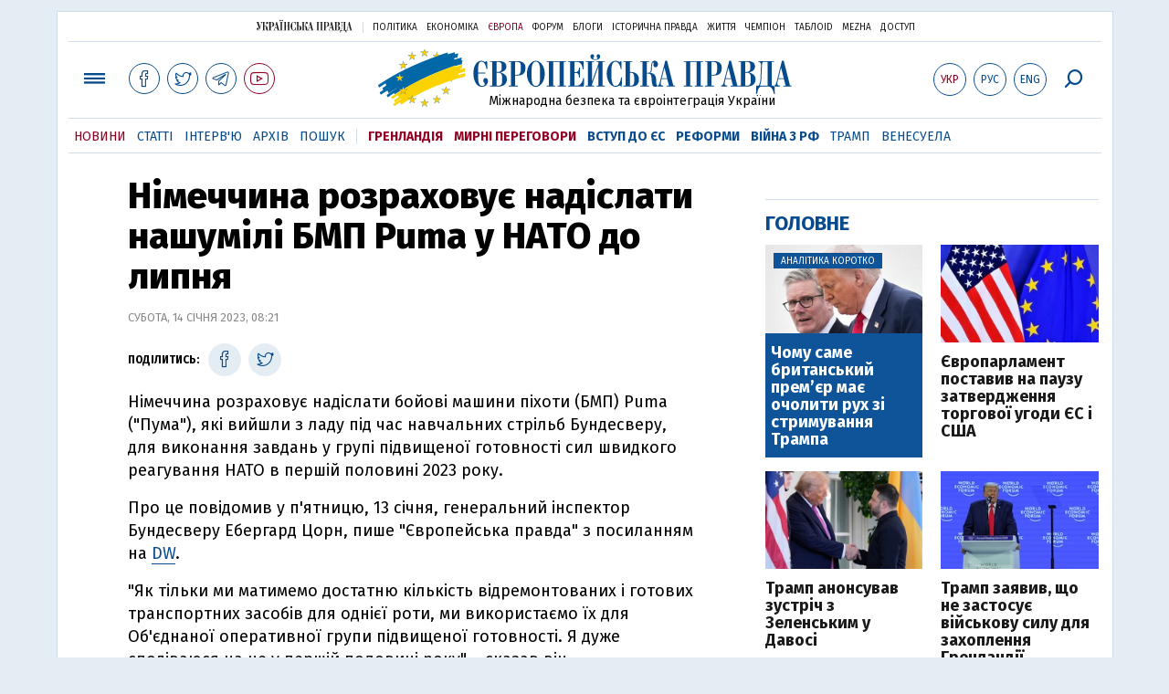

--- FILE ---
content_type: text/html; charset=utf-8
request_url: https://www.eurointegration.com.ua/news/2023/01/14/7154149/
body_size: 8379
content:
<!doctype html><html lang="uk"><head><script async src="https://cdn.onthe.io/io.js/BatfCWqbjmxr"></script>
<script>window._io_config=window._io_config||{},window._io_config["0.2.0"]=window._io_config["0.2.0"]||[],window._io_config["0.2.0"].push({page_url:"https://www.eurointegration.com.ua/news/2023/01/14/7154149/",page_url_canonical:"/news/2023/01/14/7154149/",page_title:"Німеччина розраховує надіслати нашумілі БМП Puma у НАТО до липня",page_type:"article",page_language:"ua",article_authors:[],article_categories:["Німеччина","Війна з РФ"],article_subcategories:["Німеччина","Війна з РФ"],article_type:"news",article_word_count:"257",article_publication_date:"Sat, 14 Jan 2023 08:21:09 +0200"})</script><title>Німеччина розраховує надіслати нашумілі БМП Puma у НАТО до липня | Європейська правда</title><meta name="viewport" content="width=device-width,initial-scale=1,maximum-scale=1,user-scalable=yes"><link href="https://fonts.googleapis.com/css?family=Fira+Sans:400,400i,700,700i,800,800i&amp;subset=cyrillic" rel="stylesheet"><link rel="stylesheet" href="/misc/v3/index.css?v=26"><link rel="stylesheet" href="/misc/v3/responsive.css?v=18"><script src="/misc/v3/jquery-1.9.1.min.js"></script>
<script src="/misc/v3/common.js?v=11"></script>
<script src="/misc/v3/matchMedia.js"></script>
<script src="/misc/v3/endless_ukr.js?v=3"></script><meta name="google-site-verification" content="tWwp9J-eMNf-6HWgQzkKELIHtAw9jQO63DHPWqBo-rc"><meta name="robots" content="index,follow"><link rel="canonical" href="https://www.eurointegration.com.ua/news/2023/01/14/7154149/"><link rel="amphtml" href="https://www.eurointegration.com.ua/news/2023/01/14/7154149/index.amp"><link rel="alternate" href="https://www.eurointegration.com.ua/news/2023/01/14/7154149/" hreflang="uk"><link rel="alternate" href="https://www.eurointegration.com.ua/rus/news/2023/01/14/7154149/" hreflang="ru"><meta property="og:title" content="Німеччина розраховує надіслати нашумілі БМП Puma у НАТО до липня"><meta property="og:type" content="politician"><meta property="og:url" content="https://www.eurointegration.com.ua/news/2023/01/14/7154149/"><meta property="og:image" content="https://img.eurointegration.com.ua/images/doc/f/3/f39b436-2021-06-29-rheinmetall-puma-munster.jpg"><meta property="og:site_name" content="Європейська правда"><meta property="fb:app_id" content="552500884859152"><meta property="og:description" content="Німеччина розраховує надіслати бойові машини піхоти (БМП) Puma (“Пума”), які вийшли з ладу під час навчальних стрільб Бундесверу, для виконання завдань у групі підвищеної готовності сил швидкого реагування НАТО в першій половині 2023 року. "><meta name="twitter:card" content="summary_large_image"><meta name="twitter:site" content="@EuropeanPravda"><meta name="twitter:title" content="Німеччина розраховує надіслати нашумілі БМП Puma у НАТО до липня"><meta name="twitter:description" content="Німеччина розраховує надіслати бойові машини піхоти (БМП) Puma (“Пума”), які вийшли з ладу під час навчальних стрільб Бундесверу, для виконання завдань у групі підвищеної готовності сил швидкого реагування НАТО в першій половині 2023 року. "><meta name="twitter:image:src" content="https://img.eurointegration.com.ua/images/doc/f/3/f39b436-2021-06-29-rheinmetall-puma-munster.jpg"><script type="application/ld+json">{"@context":"https://schema.org","@type":"NewsArticle","headline":"Німеччина розраховує надіслати нашумілі БМП Puma у НАТО до липня","name":"Німеччина розраховує надіслати нашумілі БМП Puma у НАТО до липня","datePublished":"2023-01-14T08:21:09+02:00","dateModified":"2023-01-14T08:21:09+02:00","description":"Німеччина розраховує надіслати бойові машини піхоти (БМП) Puma (“Пума”), які вийшли з ладу під час навчальних стрільб Бундесверу, для виконання завдань у групі підвищеної готовності сил швидкого реагування НАТО в першій половині 2023 року. ","mainEntityOfPage":{"@type":"WebPage","@id":"https://www.eurointegration.com.ua/news/2023/01/14/7154149/"},"author":{"@type":"Organization","name":"Європейська правда"},"image":{"@type":"ImageObject","url":"https://img.eurointegration.com.ua/images/doc/f/3/f39b436-2021-06-29-rheinmetall-puma-munster.jpg","width":750,"height":500},"publisher":{"@type":"Organization","name":"Європейська правда","logo":{"@type":"ImageObject","url":"https://img.eurointegration.com.ua/images/publisher-euro-logo.png","width":445,"height":60}}}</script><link title type="application/rss+xml" rel="alternate" href="http://www.eurointegration.com.ua/rss/"><link rel="shortcut icon" href="/favicon.ico"><style>.thumb-wrap{position:relative;padding-bottom:56.25%;height:0;overflow:hidden}.thumb-wrap iframe{position:absolute;top:0;left:0;width:100%;height:100%;border-width:0;outline-width:0}.jc-right:before{content:"\e60e"}.jc-left:before{content:"\e60d"}</style><style type="text/css"><!--.zoomimg:after{background-image:url(https://www.eurointegration.com.ua/files/2/f/2f3dee0-zoom1.svg)!important}@media screen and (min-width:921px){.top_all_sections .top_menu__link:first-child{margin-left:12px;margin-right:12px}.top_options .top_options__item:last-child{margin-left:12px;margin-right:12px}}@media screen and (max-width:600px){.post__social__item{width:36px;min-width:36px}}@media screen and (min-width:780px) and (max-width:920px){.post__social__item{min-width:36px}}.layout_section_inner .content_column{width:95%}@media screen and (max-width:920px){.modal_local{top:98px!important}}.article_main .article__date{font:12px/1.3em fira sans,Arial,sans-serif}.article_img .article__media{margin-right:10px}@media screen and (max-width:920px){.layout_news_inner .right_column_content{display:none}}.article_story_grid .article__date{font:12px/1.3em fira sans,Arial,sans-serif}.article_main .article__subtitle{font:17px/1.1em fira sans,Arial,sans-serif}.article_story_grid .article__title a:after{margin:0 10px}.article_choice .article__title a:after{margin:0 10px}.label{font:22px/1em fira sans,Arial,sans-serif;font-weight:700}.common_content_articles .label{padding-bottom:14px}.news>div.article_img:first-child{margin-top:10px}.post__text ol{list-style:decimal;display:block;margin-block-start:0;margin-block-end:1em;margin-inline-start:0;margin-inline-end:0;padding-inline-start:20px;padding-left:32px}.post__text ol li{position:relative;padding:10px 0 10px 10px}.post__text ul{list-style:none;display:block;margin-block-start:0;margin-block-end:1em;margin-inline-start:0;margin-inline-end:0;padding-inline-start:20px}.post__text ul li{position:relative;padding:10px 0 10px 10px}.post__text ul li:before{content:'';width:9px;height:9px;border-radius:50%;background:#111;position:absolute;left:-18px;top:18px;z-index:2}.advtext_mob{display:block;font-family:proxima_nova_rgregular,Arial,sans-serif;font-size:9px;color:#bbb;text-transform:uppercase;text-align:left;margin-top:5px;margin-bottom:5px}@media screen and (min-width:500px){.advtext_mob{display:none}}.fb_iframe_widget_fluid_desktop,.fb_iframe_widget_fluid_desktop span,.fb_iframe_widget_fluid_desktop iframe{width:100%!important}@media screen and (max-width:920px){.article__topic{width:100%;padding:12px 0;float:none}}.modal-content{font-family:fira,Arial,sans-serif;font-weight:600}@media screen and (max-width:640px){.all-menu__additional{display:block;width:100%;margin-top:10px}.modal_local{overflow:auto;height:100vh}}@media screen and (min-width:1024px){.block_post_small{width:705px;margin:0 auto}}.post__photo img{width:100%;height:auto}.block_side_banner>*{display:none}.block_side_banner>*:not(script):not(style){display:block;margin:0 auto 15px}.post__text h3,.post__text h3 b,.post__text h3 strong,.header1,.header1 b,.header1 strong{font:25px/1.1em fira,Arial,sans-serif;font-weight:600;margin:15px 0 10px;text-align:left!important;background:0 0}.hl,.left_border{background:#e5edf4;padding:20px!important;margin:10px -15px;font-size:19px;line-height:1.3em}.hl_info{background:#fff;border:#cfddeb 1px solid;color:#444;padding:15px!important;margin:10px -15px 10px 15px;font-size:15px}.top_content_article .article_main{height:calc(100% – 15px)}.post__text h3,.post__text h3 b,.post__text h3 strong,.header1,.header1 b,.header1 strong{font:25px/1.1em fira sans,Arial,sans-serif}.post__service_bottom{margin-bottom:20px}.header1,.header1 b,.header1 strong{font-weight:700}--></style><script>$(document).ready(function(){moveTopBanner()}),$(window).resize(function(){moveTopBanner()}).resize();function moveTopBanner(){var $div,mq=window.matchMedia("(min-width: 920px)");mq.matches?($div=$(".top_content > .unit_fpage-banner"),console.log("1"),$div.length&&($div.remove(),$div.eq(0).prependTo(".common_content_articles"))):($div=$(".common_content_articles > .unit_fpage-banner"),console.log("2"),$div.length&&($div.remove(),$div.eq(0).appendTo(".top_content")))}</script><style>.top_content .unit_fpage-banner{order:1;width:100%;padding-left:12px;padding-right:12px}</style><script>(function(i,s,o,g,r,a,m){i.GoogleAnalyticsObject=r,i[r]=i[r]||function(){(i[r].q=i[r].q||[]).push(arguments)},i[r].l=1*new Date,a=s.createElement(o),m=s.getElementsByTagName(o)[0],a.async=1,a.src=g,m.parentNode.insertBefore(a,m)})(window,document,"script","//www.google-analytics.com/analytics.js","ga"),ga("create","UA-554376-13","auto"),ga("send","pageview")</script><script async src="https://pagead2.googlesyndication.com/pagead/js/adsbygoogle.js?client=ca-pub-4177955927398446" crossorigin="anonymous"></script><style>.post__text h2{padding:18px 0 10px;font-size:30px;line-height:1.15em}@media screen and (max-width:480px){.post__text h2{font-size:24px}}</style></head><body><div class="unit_header-banner"></div><header class="header"><div class="layout"><nav class="block block_project_menu"><ul class="project_menu layout_width"><li class="project_menu__item"><a href="//www.pravda.com.ua" class="main_up_logo_ukr">Українська правда</a><li class="project_menu__item"><span class="project_menu__spacer"></span><li class="project_menu__item"><a href="//www.pravda.com.ua" class="project_menu__link">Політика</a><li class="project_menu__item"><a href="//www.epravda.com.ua" class="project_menu__link">Економіка</a><li class="project_menu__item"><a href="//www.eurointegration.com.ua" class="project_menu__link project_menu__link_active">Європа</a><li class="project_menu__item"><a href="//forum.pravda.com.ua" class="project_menu__link">Форум</a><li class="project_menu__item"><a href="//blogs.pravda.com.ua" class="project_menu__link">Блоги</a><li class="project_menu__item"><a href="//www.istpravda.com.ua" class="project_menu__link">Історична правда</a><li class="project_menu__item"><a href="//life.pravda.com.ua" class="project_menu__link">Життя</a><li class="project_menu__item"><a href="//champion.com.ua" class="project_menu__link">Чемпіон</a><li class="project_menu__item"><a href="//tabloid.pravda.com.ua" class="project_menu__link">ТаблоID</a><li class="project_menu__item"><a href="//mezha.media/" class="project_menu__link">Mezha</a><li class="project_menu__item"><a href="//dostup.pravda.com.ua" class="project_menu__link">Доступ</a></ul></nav><div class="header__content"><div class="layout__inner_head"><div class="top_all_sections"><a class="top_menu__link modal_menu_open menu-link" onclick=return!1><span class="icon-menu"></span></a>
<a href="https://www.facebook.com/eupravda" target="_blank" class="top__social__item"><span class="icon-facebook"></span></a>
<a href="https://twitter.com/EuropeanPravda" target="_blank" class="top__social__item"><span class="icon-twitter"></span></a>
<a href="https://t.me/EurointegrationComUA" target="_blank" class="top__social__item"><span class="icon-telegram"></span></a>
<a href="https://www.youtube.com/@EuroPravda" target="_blank" class="top__social__item top__social__item_red"><span class="icon-youtube"></span></a></div><div class="top_options"><a href="/news/2023/01/14/7154149/" class="top_options__item top_options__item_active top_options__item_lang"><span class="options_text">Укр</span></a>
<a href="/rus/news/2023/01/14/7154149/" class="top_options__item top_options__item_lang"><span class="options_text">Рус</span></a>
<a href="/eng/" class="top_options__item top_options__item_lang"><span class="options_text">Eng</span></a>
<a href="https://www.eurointegration.com.ua/search/" onclick=return!1 class="top_options__item top_options__item_search modal_search_open search-link"><span class="icon-search"></span></a></div><div class="main_logo"><h1><a class="main_logo__link" href="/"><span class="main_logo__symbol"></span><span class="main_logo__image_ukr">Європейська правда</span></a></h1><div class="main_logo__description">Міжнародна безпека та євроінтеграція України</div></div></div><div data-vr-zone="Mobile main menu" class="modal_menu modal_local"><div class="close-link-menu"><div><a onclick=return!1 href><span class="icon-close"></span></a></div></div><div class="layout"><div class="layout__inner"><div class="wide-nav"><ul class="all-menu__main"><li data-vr-contentbox="Новини" data-vr-contentbox-url="/news/" class="all-menu__main__item"><a data-vr-headline href="/news/" class="all-menu__main__link">Новини</a><li data-vr-contentbox="Теми" data-vr-contentbox-url="/tags/" class="all-menu__main__item"><a data-vr-headline href="/tags/" class="all-menu__main__link">Теми</a><li data-vr-contentbox="Статті" data-vr-contentbox-url="/articles/" class="all-menu__main__item"><a data-vr-headline href="/articles/" class="all-menu__main__link">Статті</a><li data-vr-contentbox="Інтерв'ю" data-vr-contentbox-url="/interview/" class="all-menu__main__item"><a data-vr-headline href="/interview/" class="all-menu__main__link">Інтерв'ю</a><li data-vr-contentbox="Колонки" data-vr-contentbox-url="/experts/" class="all-menu__main__item"><a data-vr-headline href="/experts/" class="all-menu__main__link">Колонки</a><li data-vr-contentbox="Архів" data-vr-contentbox-url="/archives/" class="all-menu__main__item"><a data-vr-headline href="/archives/" class="all-menu__main__link">Архів</a><li data-vr-contentbox="Пошук" data-vr-contentbox-url="/search/" class="all-menu__main__item"><a data-vr-headline href="/search/" class="all-menu__main__link">Пошук</a></ul><ul class="all-menu__sections"><li class="all-menu__sections__item"><a href="/tags/5f117c6c1f271/" class="all-menu__sections__link top_menu__link_selected_red">Гренландія</a><li class="all-menu__sections__item"><a href="/tags/peace-talks/" class="all-menu__sections__link top_menu__link_selected_red">Мирні переговори</a><li class="all-menu__sections__item"><a href="/tags/eu-ukraine/" class="all-menu__sections__link">Вступ до ЄС</a><li class="all-menu__sections__item"><a href="/tags/reforms/" class="all-menu__sections__link">Реформи</a><li class="all-menu__sections__item"><a href="/tags/russian-crisis/" class="all-menu__sections__link">Війна з РФ</a><li class="all-menu__sections__item"><a href="/tags/trump/" class="all-menu__sections__link">Трамп</a><li class="all-menu__sections__item"><a href="/tags/venezuela/" class="all-menu__sections__link">Венесуела</a></ul><ul class="all-menu__additional"><li class="all-menu__additional__item"><a href="//www.pravda.com.ua" class="all-menu__additional__link">Українська правда</a><li class="all-menu__additional__item"><a href="//www.epravda.com.ua" class="all-menu__additional__link">Економіка</a><li class="all-menu__additional__item"><a href="//www.eurointegration.com.ua" class="all-menu__additional__link all-menu__additional__link_active">Європа</a><li class="all-menu__additional__item"><a href="//forum.pravda.com.ua" class="all-menu__additional__link">Форум</a><li class="all-menu__additional__item"><a href="//blogs.pravda.com.ua" class="all-menu__additional__link">Блоги</a><li class="all-menu__additional__item"><a href="//www.istpravda.com.ua" class="all-menu__additional__link">Історична правда</a><li class="all-menu__additional__item"><a href="//life.pravda.com.ua" class="all-menu__additional__link">Життя</a><li class="all-menu__additional__item"><a href="//tabloid.pravda.com.ua" class="all-menu__additional__link">ТаблоID</a><li class="all-menu__additional__item"><a href="//mezha.media/" class="all-menu__additional__link">Mezha</a><li class="all-menu__additional__item"><a href="//dostup.pravda.com.ua" class="all-menu__additional__link">Доступ</a></ul><div class="menu-social"><a class="menu-social__item" href="https://www.facebook.com/eupravda" target="_blank"><span class="icon-facebook"></span></a>
<a class="menu-social__item" href="https://twitter.com/EuropeanPravda" target="_blank"><span class="icon-twitter"></span></a>
<a class="menu-social__item" href="https://t.me/EurointegrationComUA" target="_blank"><span class="icon-telegram"></span></a>
<a class="menu-social__item menu-social__item_red" href="https://www.youtube.com/@EuroPravda" target="_blank"><span class="icon-youtube"></span></a></div></div></div></div></div><div class="modal modal_search modal_local"><div class="close-link close-link-search"><div><a onclick=return!1 href><span class="icon-close"></span></a></div></div><div class="layout"><div class="dialog dialog_search"><div class="search-container"><form action="https://www.eurointegration.com.ua/search/" method="get"><div class="search-form"><div><input name="search" class="search-field" type="text" placeholder="Що ви шукаєте?"></div><div><input class="search-button" type="submit" value="Знайти"></div></div></form></div></div></div></div></div><div id="current_id" style="display:none">7154149</div><nav data-vr-zone="Main menu" class="block block_menu"><div class="layout__width"><div class="nav-wrapper priority-nav"><ul class="top_menu"><li data-vr-contentbox="Новини" data-vr-contentbox-url="/news/" class="top_menu__item"><a data-vr-headline href="/news/" class="top_menu__link top_menu__link_active">Новини</a><li data-vr-contentbox="Статті" data-vr-contentbox-url="/articles/" class="top_menu__item"><a data-vr-headline href="/articles/" class="top_menu__link">Статті</a><li data-vr-contentbox="Інтерв'ю" data-vr-contentbox-url="/interview/" class="top_menu__item"><a data-vr-headline href="/interview/" class="top_menu__link">Інтерв'ю</a><li data-vr-contentbox="Архів" data-vr-contentbox-url="/archives/" class="top_menu__item"><a data-vr-headline href="/archives/" class="top_menu__link">Архів</a><li data-vr-contentbox="Пошук" data-vr-contentbox-url="/search/" class="top_menu__item"><a data-vr-headline href="/search/" class="top_menu__link">Пошук</a><li class="top_menu__item"><span class="top_menu__spacer"></span><li class="top_menu__item"><a href="/tags/5f117c6c1f271/" id="7112246" class="top_menu__link top_menu__link_selected_red">Гренландія</a><li class="top_menu__item"><a href="/tags/peace-talks/" id="7205977" class="top_menu__link top_menu__link_selected_red">Мирні переговори</a><li class="top_menu__item"><a href="/tags/eu-ukraine/" id="7134960" class="top_menu__link top_menu__link_selected">Вступ до ЄС</a><li class="top_menu__item"><a href="/tags/reforms/" id="7212963" class="top_menu__link top_menu__link_selected">Реформи</a><li class="top_menu__item"><a href="/tags/russian-crisis/" id="7133593" class="top_menu__link top_menu__link_selected">Війна з РФ</a><li class="top_menu__item"><a href="/tags/trump/" id="7079497" class="top_menu__link">Трамп</a><li class="top_menu__item"><a href="/tags/venezuela/" id="7092440" class="top_menu__link">Венесуела</a></ul></div></div></nav></div></div></header><div class="layout layout_main layout_news" id="endless7154149"><div class="layout_news_inner"><div class="article_content"><div class="content_news_column"><article class="post"><header class="post__header"><h1 class="post__title">Німеччина розраховує надіслати нашумілі БМП Puma у НАТО до липня</h1><div class="post__time">Субота, 14 січня 2023, 08:21</div></header><div class="block_post"><aside class="post__service"><div class="post__statistic"></div><script type="text/javascript">function fb_share(share_url){FB.ui({method:"share",href:share_url},function(){})}function tw_share(share_url,share_title){var loc=share_url,title=encodeURIComponent(share_title);window.open("https://twitter.com/share?url="+loc+"&text="+encodeURIComponent(share_title)+"&via=EuropeanPravda&","twitterwindow","height=450, width=550, top="+($(window).height()/2-225)+", left="+$(window).width()/2+", toolbar=0, location=0, menubar=0, directories=0, scrollbars=0")}</script><div class="post__social post__social_top"><span class="post__social_text">Поділитись:</span>
<a href="https://www.facebook.com/sharer/sharer.php?u=https://www.eurointegration.com.ua/news/2023/01/14/7154149/" class="post__social__item post__social__item_facebook" target="_blank"><span class="icon icon-facebook"></span></a>
<a href onclick='return tw_share("https://www.eurointegration.com.ua/news/2023/01/14/7154149/","Німеччина розраховує надіслати нашумілі БМП Puma у НАТО до липня"),!1' class="post__social__item post__social__item_twitter"><span class="icon icon-twitter"></span></a></div></aside><div class="post__text" data-io-article-url="https://www.eurointegration.com.ua/news/2023/01/14/7154149/"><p>Німеччина розраховує надіслати бойові машини піхоти (БМП) Puma ("Пума"), які вийшли з ладу під час навчальних стрільб Бундесверу, для виконання завдань у групі підвищеної готовності сил швидкого реагування НАТО в першій половині 2023 року.&nbsp;<p>Про це повідомив у п'ятницю, 13 січня, генеральний інспектор Бундесверу Ебергард Цорн, пише "Європейська правда" з посиланням на <a href="https://www.dw.com/uk/bmp-puma-nadijdut-do-nato-v-persij-polovini-roku-bundesver/a-64389962" target="_blank">DW</a>.<p>"Як тільки ми матимемо достатню кількість відремонтованих і готових транспортних засобів для однієї роти, ми використаємо їх для Об'єднаної оперативної групи підвищеної готовності. Я дуже сподіваюся на це у першій половині року", - cказав він.<div class="article__topic"><div class="article__topic__title"></div><div class="article article_topic"><div class="article__title"><a href="/news/2022/12/19/7152749/">Німеччина не закуповуватиме БМП Puma, поки не усунуть технічні несправності</a></div></div></div><p><div class="main_300_banner_mobile"></div><p>Також у Німеччині розраховують на БМП Puma для власних потреб, повідомила міністерка оборони Крістіне Ламбрехт. Утім, промисловість і Бундесвер мають "домашнє завдання", передає її слова агентство dpa.<p>Puma мали з 2023 року надійти до складу групи підвищеної готовності НАТО, яку Німеччина цього року очолює. Однак 17 грудня 2022 року під час навчальних стрільб<a href="/news/2022/12/18/7152706/"><strong> вийшли з ладу всі 18 БМП,</strong></a> які брали в них участь.<p>Це далеко не перший випадок проблем з експлуатацією машин, але найбільш значущий. Від початку поставок у 2015 році проблеми з цією технікою не закінчуються, за що журналісти охрестили її "БМП-невдахою".<p>Після інциденту Ламбрехт розпорядилася відсторонити БМП від використання в групі НАТО, заморозити закупівлі нових "Пум", зупинити модернізацію тих, які вже стоять на озброєнні.&nbsp;<p>Тим часом ЗМІ стверджують, що <a href="/news/2022/12/20/7152806/"><strong>Бундесвер має величезні проблеми</strong></a> з несправністю техніки в усіх родах військ, а також значний брак боєприпасів. Зокрема лише 34% самохідних артилерійських гаубиць Panzerhaubitze 2000 є справними, а військам не вистачає боєприпасів на 20 мільярдів євро.<p>За даними ЗМІ, очільниця міністерства оборони Німеччини Крістіне Ламбрехт<a href="/news/2023/01/13/7154141/"><strong> вирішила піти у відставку</strong></a> з посади міністра оборони вже наступного тижня.<p></div><div class="post__subscribe_bottom"><div class="post__subscribe_text">Підписуйся на "Європейську правду"!</div><div class="post__subscribe_wrapper"><a class="post__subscribe__item" href="https://www.facebook.com/eupravda" target="_blank"><span class="icon-facebook"></span></a>
<a class="post__subscribe__item" href="https://twitter.com/EuropeanPravda" target="_blank"><span class="icon-twitter"></span></a>
<a class="post__subscribe__item" href="https://t.me/EurointegrationComUA" target="_blank"><span class="icon-telegram"></span></a>
<a class="post__subscribe__item post__subscribe__item_red" href="https://www.youtube.com/@EuroPravda" target="_blank"><span class="icon-youtube"></span></a></div></div><div class="post__report">Якщо ви помітили помилку, виділіть необхідний текст і натисніть Ctrl + Enter, щоб повідомити про це редакцію.</div><div class="post__tags"><span class="post__tags__item"><a href="/tags/deutschland/">Німеччина</a></span>
<span class="post__tags__item"><a href="/tags/russian-crisis/">Війна з РФ</a></span></div><div class="advtext">Реклама:</div><ins class="adsbygoogle" style="display:block" data-ad-client="ca-pub-4177955927398446" data-ad-slot="7086911854" data-ad-format="auto" data-full-width-responsive="true"></ins>
<script>(adsbygoogle=window.adsbygoogle||[]).push({})</script><aside class="block_choice_mobile"></aside><div class="article_300_banner_mobile"></div><a name="comments"></a><div class="fb-comments" data-href="https://www.eurointegration.com.ua/news/2023/01/14/7154149/" data-width="100%" data-numposts="2" data-colorscheme="light"></div></div></article></div></div><aside class="right_article_column"><div class="right_column_content"><div class="main_300_banner"><div class="block_side_banner"></div></div><div class="block_news block_news_side_top"><h2 class="label"><span>Головне</span></h2><div class="block_news_side_top__inner"><div class="article article_choice article_choice_bg"><div class="article__body"><div class="article__media"><img src="https://img.eurointegration.com.ua/images/doc/b/c/bcba05b-starmer-2.jpg" alt class="article__img" width="220" height="124"><div class="article__label"><span>Аналітика коротко</span></div></div><h3 class="article__title"><a href="/news/2026/01/21/7229556/">Чому саме британський прем’єр має очолити рух зі стримування Трампа</a></h3></div></div><div class="article article_choice"><div class="article__body"><div class="article__media"><img src="https://img.eurointegration.com.ua/images/doc/c/0/c065f64-0e21ba7---------------2026-01-18-110814220.jpg" alt class="article__img" width="220" height="136"></div><h3 class="article__title"><a href="/news/2026/01/21/7229545/">Європарламент поставив на паузу затвердження торгової угоди ЄС і США</a></h3></div></div><div class="article article_choice"><div class="article__body"><div class="article__media"><img src="https://img.eurointegration.com.ua/images/doc/d/e/de97bdd-----.jpg" alt class="article__img" width="220" height="136"></div><h3 class="article__title"><a href="/news/2026/01/21/7229539/">Трамп анонсував зустріч з Зеленським у Давосі</a></h3></div></div><div class="article article_choice"><div class="article__body"><div class="article__media"><img src="https://img.eurointegration.com.ua/images/doc/a/3/a331eda-2026-01-21t135447z-1843791978-rc2p5jaihz4e-rtrmadp-3-davos-meeting-trump.jpg" alt class="article__img" width="220" height="136"></div><h3 class="article__title"><a href="/news/2026/01/21/7229538/">Трамп заявив, що не застосує військову силу для захоплення Гренландії</a></h3></div></div></div></div><div class="block_news block_news_side"><div class="block__head"><h2 class="label"><a href="/news/">Останні новини</a></h2></div><div class="news"><div class="article article_news"><div class="article__time">20:50</div><div class="article__title"><a href="/news/2026/01/21/7229560/">Міністр оборони Британії: не забуваймо, що наш противник – це Росія</a></div></div><div class="article article_news"><div class="article__time">20:04</div><div class="article__title"><a href="/news/2026/01/21/7229559/">Орендована Швецією в’язниця в Естонії чекає перших шведських в’язнів у другій половині року</a></div></div><div class="article article_news"><div class="article__time">20:01</div><div class="article__title"><a href="/news/2026/01/21/7229558/">В Іспанії профспілка залізничників оголосила страйк після смертельної аварії потягів</a></div></div><div class="article article_news"><div class="article__time">19:30</div><div class="article__title"><a href="/news/2026/01/21/7229557/">У Німеччині – резонанс через абсурдні претензії до чоловіка, що кидав скарги за погане паркування</a></div></div><div class="article article_news"><div class="article__time">19:20</div><div class="article__title"><a href="/news/2026/01/21/7229555/">В Європарламенті виступили за рішучу відповідь ЄС на тарифи Трампа</a></div></div><div class="article article_news"><div class="article__time">19:07</div><div class="article__title"><a href="/news/2026/01/21/7229554/">Келлог: якщо Україна переживе цю зиму&nbsp;&ndash; перевага буде на її боці</a></div></div><div class="article article_news article_img"><div class="article__media"><img src="https://img.eurointegration.com.ua/images/doc/b/c/bcba05b-starmer-2.jpg" alt class="article__img" width="220" height="124"></div><div class="article__title"><a href="/news/2026/01/21/7229556/"><em>Аналітика коротко</em>Чому саме британський прем’єр має очолити рух зі стримування Трампа</a></div></div></div><div class="link_more"><a href="/news/">Усі новини</a></div></div><div data-vr-zone="Choice" class="block_news block_choice_side"><h2 class="label"><span>Вибір редактора</span></h2><div class="block_choice_side__inner"><div data-vr-contentbox='"Ліквідація Молдови" чи план вступу в ЄС? Навіщо Санду заговорила про приєднання до Румунії' data-vr-contentbox-url="/articles/2026/01/14/7229005/" class="article article_story_grid"><div class="article__body"><div class="article__media"><img src="https://img.eurointegration.com.ua/images/doc/a/9/a95c5ef-sandu-dan-unirea-705_400x224.jpg" width="400" height="224" alt class="article__img"></div><div class="article__content"><h3 class="article__title"><a data-vr-headline href="/articles/2026/01/14/7229005/">"Ліквідація Молдови" чи план вступу в ЄС? Навіщо Санду заговорила про приєднання до Румунії</a></h3><div class="article__date">14 січня 2026 — <a href="/authors/sydorenko/">Сергій Сидоренко</a>, Європейська правда</div></div></div></div></div></div></div></aside></div><div class="news_divide-banner"></div></div><div id="this_page" style="display:none">7154149</div><div id="ids" style="display:none"></div><div id="endless"></div><script type="text/javascript" src="https://platform.twitter.com/widgets.js"></script>
<script>var url_title_arr=[];url_title_arr[7154149]=[],url_title_arr[7154149].url="https://www.eurointegration.com.ua/news/2023/01/14/7154149/",url_title_arr[7154149].title="Німеччина розраховує надіслати нашумілі БМП Puma у НАТО до липня"</script><footer class="footer" id="footer"><div class="layout layout__inner_footer"><div class="footer__content"><div class="bottom_logo"><span class="bottom_logo__image_ukr">Європейська правда</span></div><div class="footer__text"><p>© 2014-2022, Європейська правда, eurointegration.com.ua <b>(<a href="https://www.eurointegration.com.ua/about/"><u>детальніше про нас</u></a>)</b>.<br>E-mail&nbsp;редакції:&nbsp;<a href="mailto:editors@eurointegration.com.ua">editors@eurointegration.com.ua</a><p>Використання новин з сайту дозволено лише за умови посилання (гіперпосилання) на "Європейську правду", www.eurointegration.com.ua. Републікація повного тексту статей, інтерв'ю та колонок - <b>заборонена</b>.<p>Матеріали з позначкою <b>PROMOTED</b> або <b>ЗА ПІДТРИМКИ</b> публікуються на правах реклами.<p>Проєкт втілюється за підтримки міжнародних донорів, основне фінансування надає <b>National Endowment for Democracy</b>. Донори не мають впливу на зміст публікацій та можуть із ними не погоджуватися, відповідальність за оцінки несе виключно редакція.<table style="width:90%;margin-left:auto;margin-right:auto"><tbody><tr><td><div class="image-box image-box_center" style="max-width:1500px"><table><tr><td><img alt="&nbsp;" src="https://img.eurointegration.com.ua/images/doc/f/6/f65a6d1-ned.gif" title><td><a href=https://www.eurointegration.com.ua/articles/2023/02/1/7158266/><img alt="&nbsp;" src="https://img.eurointegration.com.ua/images/doc/3/f/3f00452-usaid-ukr.png" title></a><td><img alt="&nbsp;" src="https://img.eurointegration.com.ua/images/doc/2/2/227f088-logo-irf-ukr.png" title><td><img alt="&nbsp;" src="https://img.eurointegration.com.ua/images/doc/4/1/415abd5-logo-eu-ukr.png" title></table></div></table></div><div class="footer__social"><a href="https://www.facebook.com/eupravda" target="_blank" class="footer__social__item"><span class="icon-facebook"></span><span class="footer__social__item_follows">16,8k</span></a>
<a href="https://twitter.com/EuropeanPravda" target="_blank" class="footer__social__item"><span class="icon-twitter"></span><span class="footer__social__item_follows">20k</span></a>
<a href="/rss-info/" target="_blank" class="footer__social__item"><span class="icon-rss"></span></a></div><div></div></div></div></footer><script src="/misc/v3/priority-nav.js"></script>
<script>$(document).ready(function(){var wrapper=document.querySelector(".nav-wrapper"),nav=priorityNav.init({mainNavWrapper:".nav-wrapper",mainNav:".top_menu",navDropdownLabel:"...",navDropdownClassName:"nav__dropdown",navDropdownToggleClassName:"nav__dropdown-toggle"})})</script><div id="fb-root"></div><script>window.fbAsyncInit=function(){FB.init({appId:"552500884859152",autoLogAppEvents:!0,xfbml:!0,version:"v2.12"})},function(d,s,id){var js,fjs=d.getElementsByTagName(s)[0];if(d.getElementById(id))return;js=d.createElement(s),js.id=id,js.src="https://connect.facebook.net/uk_UA/sdk.js#xfbml=1&version=v2.12&appId=552500884859152&autoLogAppEvents=1",fjs.parentNode.insertBefore(js,fjs)}(document,"script","facebook-jssdk")</script><script async src='https://cdn.onthe.io/io.js/BatfCWqbjmxr'></script>
<script type="text/javascript" src="/misc/v2/erukr.js?v=2"></script>
<script type="text/javascript">var pp_gemius_identifier="zCgwPbB4p7cScqACXT63n.Vn7MPF0kPxXdwVvDIYF3..K7";function gemius_pending(i){window[i]=window[i]||function(){var x=window[i+"_pdata"]=window[i+"_pdata"]||[];x[x.length]=Array.prototype.slice.call(arguments,0)}}(function(cmds){for(var c;c=cmds.pop();)gemius_pending(c)})(["gemius_cmd","gemius_hit","gemius_event","gemius_init","pp_gemius_hit","pp_gemius_event","pp_gemius_init"]),window.pp_gemius_cmd=window.pp_gemius_cmd||window.gemius_cmd,function(d,t){try{var gt=d.createElement(t),s=d.getElementsByTagName(t)[0],l="http"+(location.protocol=="https:"?"s":"");gt.setAttribute("async","async"),gt.setAttribute("defer","defer"),gt.src=l+"://gaua.hit.gemius.pl/xgemius.min.js",s.parentNode.insertBefore(gt,s)}catch{}}(document,"script")</script></body></html>

--- FILE ---
content_type: text/html; charset=utf-8
request_url: https://www.google.com/recaptcha/api2/aframe
body_size: 266
content:
<!DOCTYPE HTML><html><head><meta http-equiv="content-type" content="text/html; charset=UTF-8"></head><body><script nonce="sgLx07LUISfyWLTg8PqrnQ">/** Anti-fraud and anti-abuse applications only. See google.com/recaptcha */ try{var clients={'sodar':'https://pagead2.googlesyndication.com/pagead/sodar?'};window.addEventListener("message",function(a){try{if(a.source===window.parent){var b=JSON.parse(a.data);var c=clients[b['id']];if(c){var d=document.createElement('img');d.src=c+b['params']+'&rc='+(localStorage.getItem("rc::a")?sessionStorage.getItem("rc::b"):"");window.document.body.appendChild(d);sessionStorage.setItem("rc::e",parseInt(sessionStorage.getItem("rc::e")||0)+1);localStorage.setItem("rc::h",'1769021742286');}}}catch(b){}});window.parent.postMessage("_grecaptcha_ready", "*");}catch(b){}</script></body></html>

--- FILE ---
content_type: text/plain
request_url: https://www.google-analytics.com/j/collect?v=1&_v=j102&a=89110462&t=pageview&_s=1&dl=https%3A%2F%2Fwww.eurointegration.com.ua%2Fnews%2F2023%2F01%2F14%2F7154149%2F&ul=en-us%40posix&dt=%D0%9D%D1%96%D0%BC%D0%B5%D1%87%D1%87%D0%B8%D0%BD%D0%B0%20%D1%80%D0%BE%D0%B7%D1%80%D0%B0%D1%85%D0%BE%D0%B2%D1%83%D1%94%20%D0%BD%D0%B0%D0%B4%D1%96%D1%81%D0%BB%D0%B0%D1%82%D0%B8%20%D0%BD%D0%B0%D1%88%D1%83%D0%BC%D1%96%D0%BB%D1%96%20%D0%91%D0%9C%D0%9F%20Puma%20%D1%83%20%D0%9D%D0%90%D0%A2%D0%9E%20%D0%B4%D0%BE%20%D0%BB%D0%B8%D0%BF%D0%BD%D1%8F%20%7C%20%D0%84%D0%B2%D1%80%D0%BE%D0%BF%D0%B5%D0%B9%D1%81%D1%8C%D0%BA%D0%B0%20%D0%BF%D1%80%D0%B0%D0%B2%D0%B4%D0%B0&sr=1280x720&vp=1280x720&_u=IEBAAEABAAAAACAAI~&jid=1411035571&gjid=1362855424&cid=1489140405.1769021740&tid=UA-554376-13&_gid=56552816.1769021740&_r=1&_slc=1&z=422951222
body_size: -439
content:
2,cG-38VJDQHPC3,cG-RQP8HY8KR0